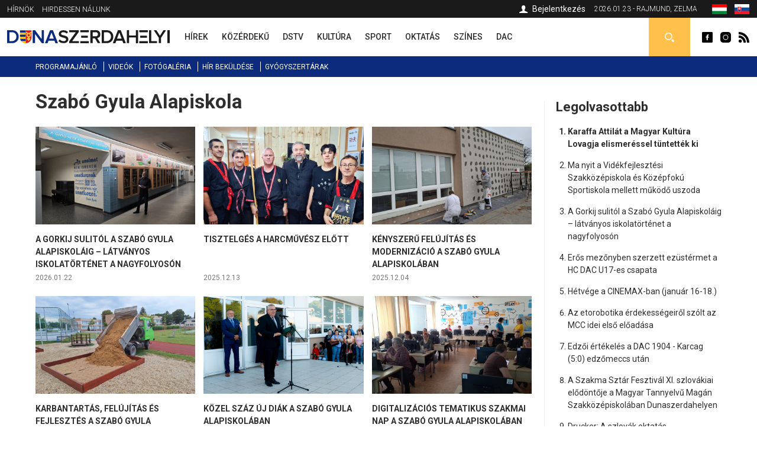

--- FILE ---
content_type: text/html; charset=utf-8
request_url: https://dunaszerdahelyi.sk/cimkek/szabo-gyula-alapiskola
body_size: 8955
content:
<!DOCTYPE html>
<html  lang="hu" dir="ltr">
<head>
  <meta charset="utf-8" />
<link rel="shortcut icon" href="https://dunaszerdahelyi.sk/sites/all/themes/mytheme2/favicon.ico" type="image/vnd.microsoft.icon" />
<meta name="robots" content="follow, index" />
<meta name="generator" content="Drupal 7 (http://drupal.org)" />
<meta name="rights" content="Perfects, a.s." />
<link rel="canonical" href="https://dunaszerdahelyi.sk/cimkek/szabo-gyula-alapiskola" />
<link rel="shortlink" href="https://dunaszerdahelyi.sk/taxonomy/term/413" />
<link rel="author" href="epixtechnology.com" />
  <title>Szabó Gyula Alapiskola | Dunaszerdahelyi</title>
	
	<link rel="apple-touch-icon" sizes="180x180" href="/files/favicon3/apple-touch-icon.png">
	<link rel="icon" type="image/png" sizes="32x32" href="/files/favicon3/favicon-32x32.png">
	<link rel="icon" type="image/png" sizes="16x16" href="/files/favicon3/favicon-16x16.png">
	<link rel="manifest" href="/files/favicon3/site.webmanifest">
	<link rel="mask-icon" href="/files/favicon3/safari-pinned-tab.svg" color="#5bbad5">
	<link rel="shortcut icon" href="/files/favicon3/favicon.ico">
	<meta name="msapplication-TileColor" content="#da532c">
	<meta name="msapplication-config" content="/files/favicon3/browserconfig.xml">
	<meta name="theme-color" content="#ffffff">

      <meta name="MobileOptimized" content="width">
    <meta name="HandheldFriendly" content="true">
    <meta name="viewport" content="width=device-width">
  
  <style>
@import url("https://dunaszerdahelyi.sk/sites/all/modules/jquery_update/replace/ui/themes/base/minified/jquery.ui.core.min.css?sxku2v");
@import url("https://dunaszerdahelyi.sk/sites/all/modules/jquery_update/replace/ui/themes/base/minified/jquery.ui.theme.min.css?sxku2v");
</style>
<style>
@import url("https://dunaszerdahelyi.sk/sites/all/modules/date/date_api/date.css?sxku2v");
@import url("https://dunaszerdahelyi.sk/sites/all/modules/date/date_popup/themes/datepicker.1.7.css?sxku2v");
@import url("https://dunaszerdahelyi.sk/modules/field/theme/field.css?sxku2v");
@import url("https://dunaszerdahelyi.sk/modules/search/search.css?sxku2v");
@import url("https://dunaszerdahelyi.sk/modules/user/user.css?sxku2v");
@import url("https://dunaszerdahelyi.sk/sites/all/modules/youtube/css/youtube.css?sxku2v");
@import url("https://dunaszerdahelyi.sk/sites/all/modules/views/css/views.css?sxku2v");
@import url("https://dunaszerdahelyi.sk/sites/all/modules/ckeditor/css/ckeditor.css?sxku2v");
</style>
<style>
@import url("https://dunaszerdahelyi.sk/sites/all/modules/builder/css/builder_modal.css?sxku2v");
@import url("https://dunaszerdahelyi.sk/sites/all/libraries/colorbox/example3/colorbox.css?sxku2v");
@import url("https://dunaszerdahelyi.sk/sites/all/modules/ctools/css/ctools.css?sxku2v");
@import url("https://dunaszerdahelyi.sk/sites/all/modules/video/css/video.css?sxku2v");
@import url("https://dunaszerdahelyi.sk/modules/locale/locale.css?sxku2v");
@import url("https://dunaszerdahelyi.sk/sites/all/modules/eu_cookies/css/eu_cookies.css?sxku2v");
</style>
<style>
@import url("https://dunaszerdahelyi.sk/sites/all/themes/mytheme2/css/styles.css?sxku2v");
@import url("https://dunaszerdahelyi.sk/sites/all/themes/mytheme2/swiper/swiper-bundle.min.css?sxku2v");
@import url("https://dunaszerdahelyi.sk/sites/all/themes/mytheme2/css/mytheme.css?sxku2v");
@import url("https://dunaszerdahelyi.sk/sites/all/themes/mytheme2/css/responsive.css?sxku2v");
</style>
	
	
  <script src="//code.jquery.com/jquery-1.10.2.min.js"></script>
<script>window.jQuery || document.write("<script src='/sites/all/modules/jquery_update/replace/jquery/1.10/jquery.min.js'>\x3C/script>")</script>
<script src="https://dunaszerdahelyi.sk/misc/jquery.once.js?v=1.2"></script>
<script src="https://dunaszerdahelyi.sk/misc/drupal.js?sxku2v"></script>
<script src="//code.jquery.com/ui/1.10.2/jquery-ui.min.js"></script>
<script>window.jQuery.ui || document.write("<script src='/sites/all/modules/jquery_update/replace/ui/ui/minified/jquery-ui.min.js'>\x3C/script>")</script>
<script src="https://dunaszerdahelyi.sk/misc/ajax.js?v=7.41"></script>
<script src="https://dunaszerdahelyi.sk/sites/all/modules/jquery_update/js/jquery_update.js?v=0.0.1"></script>
<script src="https://dunaszerdahelyi.sk/sites/all/modules/admin_menu/admin_devel/admin_devel.js?sxku2v"></script>
<script src="https://dunaszerdahelyi.sk/sites/all/modules/spamspan/spamspan.js?sxku2v"></script>
<script src="https://dunaszerdahelyi.sk/files/languages/hu_S9iMz-mthob8vbBz-AsBdjjtjGFt7vgBGiUjtCavZGI.js?sxku2v"></script>
<script src="https://dunaszerdahelyi.sk/sites/all/modules/builder/js/builder_modal.js?sxku2v"></script>
<script src="https://dunaszerdahelyi.sk/sites/all/libraries/colorbox/jquery.colorbox-min.js?sxku2v"></script>
<script src="https://dunaszerdahelyi.sk/sites/all/modules/colorbox/js/colorbox.js?sxku2v"></script>
<script src="https://dunaszerdahelyi.sk/sites/all/modules/video/js/video.js?sxku2v"></script>
<script src="https://dunaszerdahelyi.sk/sites/all/modules/eu_cookies/js/eu_cookies.js?sxku2v"></script>
<script src="https://dunaszerdahelyi.sk/misc/progress.js?v=7.41"></script>
<script src="https://dunaszerdahelyi.sk/sites/all/modules/eu_cookies/js/eu_cookies.ga.js?sxku2v"></script>
<script src="https://dunaszerdahelyi.sk/sites/all/modules/eu_cookies/js/eu_cookies.fb_share.js?sxku2v"></script>
<script src="https://dunaszerdahelyi.sk/sites/all/themes/mytheme2/js/jquery.cycle2.min.js?sxku2v"></script>
<script src="https://dunaszerdahelyi.sk/sites/all/themes/mytheme2/js/jquery.cycle2.carousel.min.js?sxku2v"></script>
<script src="https://dunaszerdahelyi.sk/sites/all/themes/mytheme2/swiper/swiper-bundle.min.js?sxku2v"></script>
<script src="https://dunaszerdahelyi.sk/sites/all/themes/mytheme2/js/script.js?sxku2v"></script>
<script>jQuery.extend(Drupal.settings, {"basePath":"\/","pathPrefix":"","ajaxPageState":{"theme":"mytheme2","theme_token":"m3k_UywunhZ4Um6NuJxCvBRsy-5intb6jL0FbIVCO9s","jquery_version":"1.10","js":{"\/\/code.jquery.com\/jquery-1.10.2.min.js":1,"0":1,"misc\/jquery.once.js":1,"misc\/drupal.js":1,"\/\/code.jquery.com\/ui\/1.10.2\/jquery-ui.min.js":1,"1":1,"misc\/ajax.js":1,"sites\/all\/modules\/jquery_update\/js\/jquery_update.js":1,"sites\/all\/modules\/admin_menu\/admin_devel\/admin_devel.js":1,"sites\/all\/modules\/spamspan\/spamspan.js":1,"public:\/\/languages\/hu_S9iMz-mthob8vbBz-AsBdjjtjGFt7vgBGiUjtCavZGI.js":1,"sites\/all\/modules\/builder\/js\/builder_modal.js":1,"sites\/all\/libraries\/colorbox\/jquery.colorbox-min.js":1,"sites\/all\/modules\/colorbox\/js\/colorbox.js":1,"sites\/all\/modules\/video\/js\/video.js":1,"sites\/all\/modules\/eu_cookies\/js\/eu_cookies.js":1,"misc\/progress.js":1,"sites\/all\/modules\/eu_cookies\/js\/eu_cookies.ga.js":1,"sites\/all\/modules\/eu_cookies\/js\/eu_cookies.fb_share.js":1,"sites\/all\/themes\/mytheme2\/js\/jquery.cycle2.min.js":1,"sites\/all\/themes\/mytheme2\/js\/jquery.cycle2.carousel.min.js":1,"sites\/all\/themes\/mytheme2\/swiper\/swiper-bundle.min.js":1,"sites\/all\/themes\/mytheme2\/js\/script.js":1},"css":{"modules\/system\/system.base.css":1,"modules\/system\/system.menus.css":1,"modules\/system\/system.messages.css":1,"modules\/system\/system.theme.css":1,"misc\/ui\/jquery.ui.core.css":1,"misc\/ui\/jquery.ui.theme.css":1,"modules\/comment\/comment.css":1,"sites\/all\/modules\/date\/date_api\/date.css":1,"sites\/all\/modules\/date\/date_popup\/themes\/datepicker.1.7.css":1,"modules\/field\/theme\/field.css":1,"modules\/node\/node.css":1,"modules\/search\/search.css":1,"modules\/user\/user.css":1,"sites\/all\/modules\/youtube\/css\/youtube.css":1,"sites\/all\/modules\/views\/css\/views.css":1,"sites\/all\/modules\/ckeditor\/css\/ckeditor.css":1,"sites\/all\/modules\/builder\/css\/builder_modal.css":1,"sites\/all\/libraries\/colorbox\/example3\/colorbox.css":1,"sites\/all\/modules\/ctools\/css\/ctools.css":1,"sites\/all\/modules\/video\/css\/video.css":1,"modules\/locale\/locale.css":1,"sites\/all\/modules\/eu_cookies\/css\/eu_cookies.css":1,"sites\/all\/themes\/mytheme2\/system.menus.css":1,"sites\/all\/themes\/mytheme2\/system.base.css":1,"sites\/all\/themes\/mytheme2\/system.messages.css":1,"sites\/all\/themes\/mytheme2\/system.theme.css":1,"sites\/all\/themes\/mytheme2\/comment.css":1,"sites\/all\/themes\/mytheme2\/node.css":1,"sites\/all\/themes\/mytheme2\/css\/styles.css":1,"sites\/all\/themes\/mytheme2\/swiper\/swiper-bundle.min.css":1,"sites\/all\/themes\/mytheme2\/css\/mytheme.css":1,"sites\/all\/themes\/mytheme2\/css\/responsive.css":1}},"builder":{"update_weight_url":"\/builder\/weight"},"builder-modal-style":{"modalOptions":{"opacity":0.6,"background-color":"#684C31"},"animation":"fadeIn","modalTheme":"builder_modal","throbber":"\u003Cimg src=\u0022https:\/\/dunaszerdahelyi.sk\/sites\/all\/modules\/builder\/images\/ajax-loader.gif\u0022 alt=\u0022Loading...\u0022 title=\u0022Bet\u00f6lt\u00e9s\u0022 \/\u003E","closeText":"Bez\u00e1r"},"colorbox":{"opacity":"0.85","current":"{current} of {total}","previous":"\u00ab Prev","next":"Next \u00bb","close":"Bez\u00e1r","maxWidth":"98%","maxHeight":"98%","fixed":true,"mobiledetect":false,"mobiledevicewidth":"300px"},"better_exposed_filters":{"views":{"tags":{"displays":{"page":{"filters":[]}}}}},"eu_cookies":{"req":["ga","fb_share"],"ga":"UA-72672039-1"},"urlIsAjaxTrusted":{"\/kereses":true}});</script>
      <!--[if lt IE 9]>
    <script src="/sites/all/themes/zen/js/html5shiv.min.js"></script>
    <![endif]-->
  	
		
		<script>/*(function(d, s, id) {
		var js, fjs = d.getElementsByTagName(s)[0];
		if (d.getElementById(id)) return;
		js = d.createElement(s); js.id = id;
		js.src = "//connect.facebook.net/hu_HU/sdk.js#xfbml=1&version=v2.5";
		fjs.parentNode.insertBefore(js, fjs);
	}(document, 'script', 'facebook-jssdk')); */
	</script>

	<script>/*
		(function() {
			var cx = '010784738848572653965:30m5g4yurqc';
			var gcse = document.createElement('script');
			gcse.type = 'text/javascript';
			gcse.async = true;
			gcse.src = 'https://cse.google.com/cse.js?cx=' + cx;
			var s = document.getElementsByTagName('script')[0];
			s.parentNode.insertBefore(gcse, s);
		})();*/
	</script>
		
</head>
<body class="html not-front not-logged-in one-sidebar sidebar-second page-taxonomy page-taxonomy-term page-taxonomy-term- page-taxonomy-term-413 domain-dunaszerdahelyi-sk i18n-hu section-cimkek" >
      <p class="skip-link__wrapper">
      <a href="#main-menu" class="skip-link visually-hidden visually-hidden--focusable" id="skip-link">Jump to navigation</a>
    </p>
      <div class="region region-top">
	<div class="layout-center">
		<div id="block-menu-menu-top-menu-2" class="block block-menu first odd" role="navigation">
				<div class="content">
		<ul class="menu"><li class="menu__item is-leaf first leaf"><a href="/dunaszerdahelyi-hirnok-archivum" class="menu__link">Hírnök</a></li>
<li class="menu__item is-leaf last leaf"><a href="/hirdessen" class="menu__link">Hirdessen nálunk</a></li>
</ul>	</div>

</div>
<div id="block-locale-language" class="block block-locale even" role="complementary">
				<div class="content">
		<ul class="language-switcher-locale-url"><li class="hu first active"><a href="https://dunaszerdahelyi.sk/cimkek/szabo-gyula-alapiskola" class="language-link active" xml:lang="hu"><span>Magyar</span><img class="language-icon" src="https://dunaszerdahelyi.sk/files/flags/hu.png" width="20" height="16" alt="Magyar" title="Magyar" /></a></li>
<li class="sk last"><a href="https://dunajskostredsky.sk/tagy/szabo-gyula-alapiskola" class="language-link" xml:lang="sk"><span>Slovenčina</span><img class="language-icon" src="https://dunaszerdahelyi.sk/files/flags/sk.png" width="20" height="16" alt="Slovenčina" title="Slovenčina" /></a></li>
</ul>	</div>

</div>
<div id="block-block-1" class="block block-block odd">
	<div class="content">
		2026.01.23 - Rajmund, Zelma	</div>
</div>

<div id="profile-block" class="block block-block last even">
		
	<div class="content">
					<a href="/user" class="login">Bejelentkezés</a>				
	</div>
</div>	</div>
</div>


  <header class="header" role="banner">
		<div class="header__region region region-header">
	<div class="layout-center">
				<span id="main-menu-open"></span> 
		<a href="/" title="Címlap" rel="home" class="header__logo" id="logo"><img src="/files/logo.svg" alt="Címlap" class="header__logo-image" /></a>
		<span id="secondary-menu-open"></span>
		<div id="block-menu-menu-main-menu-2" class="block block-menu first odd" role="navigation">
				<div class="content">
		<ul class="menu"><li class="menu__item is-leaf first leaf"><a href="/hirek" class="menu__link" data-color="#0585c8"><span>Hírek</span><i class="l1"></i><i class="l2"></i></a></li>
<li class="menu__item is-leaf leaf"><a href="/kozerdeku" class="menu__link" data-color="#e41b41"><span>Közérdekű</span><i class="l1"></i><i class="l2"></i></a></li>
<li class="menu__item is-leaf leaf"><a href="/dstv" class="menu__link" data-color="#96B312"><span>DSTV</span><i class="l1"></i><i class="l2"></i></a></li>
<li class="menu__item is-leaf leaf"><a href="/kultura" class="menu__link" data-color="#ef8508"><span>Kultúra</span><i class="l1"></i><i class="l2"></i></a></li>
<li class="menu__item is-leaf leaf"><a href="/sport" class="menu__link" data-color="#8f44ff"><span>Sport</span><i class="l1"></i><i class="l2"></i></a></li>
<li class="menu__item is-leaf leaf"><a href="/oktatas" class="menu__link" data-color="#0a7532"><span>Oktatás</span><i class="l1"></i><i class="l2"></i></a></li>
<li class="menu__item is-leaf leaf"><a href="/szines" class="menu__link" data-color="#0ad5f3"><span>Színes</span><i class="l1"></i><i class="l2"></i></a></li>
<li class="menu__item is-leaf last leaf"><a href="/dac-hirek" class="menu__link" data-color="#fcc700"><span>DAC</span><i class="l1"></i><i class="l2"></i></a></li>
</ul>	</div>

</div>
<div id="block-block-2" class="block block-block even">
				<div class="content">
		<a class="fb icon" href="http://www.facebook.com/dunaszerdahelyihirek" rel="external">Dunaszerdahelyi</a>
<a class="insta icon" href="https://www.instagram.com/dunaszerdahelyi.sk" rel="external">Dunaszerdahelyi</a>
<a class="rss icon" href="/rss">Dunaszerdahelyi RSS</a>	</div>

</div>
<div id="search-box" class="block block-block last odd">
	<div class="content">
		<a class="open"></a>
		<div class="toggle">
			<div class="bg"></div>
			<div class="toggle-content">
				
	
	<div class="banner contextual-links-region">
				<div class="swiper-container desktop ">
			<div class="slide-items swiper-wrapper">
							</div>
		</div>
		
				
	</div>

<form action="/kereses" method="get" id="views-exposed-form-search-article-hu-page" accept-charset="UTF-8"><div><div class="views-exposed-form">
  <div class="views-exposed-widgets clearfix">
          <div id="edit-key-wrapper" class="views-exposed-widget views-widget-filter-search_api_views_fulltext">
                        <div class="views-widget">
          <div class="form-item form-type-textfield form-item-key">
 <input placeholder="Ide írja be a keresendő kifejezést ..." type="text" id="edit-key" name="key" value="" size="30" maxlength="128" class="form-text" />
</div>
        </div>
              </div>
                    <div class="views-exposed-widget views-submit-button">
      <input type="submit" id="edit-submit-search-article-hu" name="" value="Keress" class="form-submit" />    </div>
      </div>
</div>
</div></form>			</div>
		</div>
	</div>

</div>







	</div>
</div>  </header>
	
	<div id="main-menu-region">
		<div class="content"></div>
		<span class="region-close"></span>
		<span class="region-bg"></span>
	</div>
	<div id="secondary-menu-region">
		<div class="content"></div>
		<span class="region-close"></span>
		<span class="region-bg"></span>
	</div>
	
	<div class="region region-navigation">
	<div class="layout-center">
		<div id="block-menu-menu-scondary-menu" class="block block-menu first last odd" role="navigation">
				<div class="content">
		<ul class="menu"><li class="menu__item is-leaf first leaf"><a href="/programok" class="menu__link">Programajánló</a></li>
<li class="menu__item is-leaf leaf"><a href="/videok" class="menu__link">Videók</a></li>
<li class="menu__item is-leaf leaf"><a href="/fotogaleria" class="menu__link">Fotógaléria</a></li>
<li class="menu__item is-leaf leaf"><a href="/hir-bekuldese" class="menu__link">Hír beküldése</a></li>
<li class="menu__item is-leaf last leaf"><a href="/gyogyszertari-ugyeletek" class="menu__link">Gyógyszertárak</a></li>
</ul>	</div>

</div>
	</div>
</div>
	
	<div class="layout-3col layout-swap">

	
	<main class="layout-3col__left-content" role="main">
		<div class="layout-center">
									<a href="#skip-link" class="visually-hidden visually-hidden--focusable" id="main-content">Back to top</a>
										<h1>Szabó Gyula Alapiskola</h1>
																				</div>
		


<div class="view view-tags view-id-tags view-display-id-page view-dom-id-1e8304afa017c39837b047d313886204">
        
  
  
      <div class="view-content">
        <div class="views-row views-row-1 views-row-odd views-row-first">
    
	<article class="article list teaser" data-color="#0a7532">
				<div class="content">
			<div>
				<a class="img" href="/gorkij-sulitol-szabo-gyula-alapiskolaig-latvanyos-iskolatortenet-nagyfolyoson"><img src="https://dunaszerdahelyi.sk/files/styles/410x250/public/images/article/2026/jan/22/20260122_0807140.jpg?itok=uFyv0Y2g" width="410" height="250" alt="A Gorkij sulitól a Szabó Gyula Alapiskoláig – látványos iskolatörténet a nagyfolyosón" /></a>
				<h3><a href="/gorkij-sulitol-szabo-gyula-alapiskolaig-latvanyos-iskolatortenet-nagyfolyoson">A Gorkij sulitól a Szabó Gyula Alapiskoláig – látványos iskolatörténet a nagyfolyosón</a></h3>
			</div>
			<div class="date">2026.01.22</div>
		</div>
	</article>


  </div>
  <div class="views-row views-row-2 views-row-even">
    
	<article class="article list teaser" data-color="#0a7532">
				<div class="content">
			<div>
				<a class="img" href="/tisztelges-harcmuvesz-elott"><img src="https://dunaszerdahelyi.sk/files/styles/410x250/public/images/article/2025/dec/13/598786756_1479788400816928_3190102534217975019_n_-_kopia.jpg?itok=FnY9n2CB" width="410" height="250" alt="Tisztelgés a harcművész előtt" /></a>
				<h3><a href="/tisztelges-harcmuvesz-elott">Tisztelgés a harcművész előtt</a></h3>
			</div>
			<div class="date">2025.12.13</div>
		</div>
	</article>


  </div>
  <div class="views-row views-row-3 views-row-odd">
    
	<article class="article list teaser" data-color="#0a7532">
				<div class="content">
			<div>
				<a class="img" href="/kenyszeru-felujitas-es-modernizacio-szabo-gyula-alapiskolaban"><img src="https://dunaszerdahelyi.sk/files/styles/410x250/public/images/article/2025/dec/4/elotte.jpg?itok=CFNFLU1P" width="410" height="250" alt="Kényszerű felújítás és modernizáció a Szabó Gyula Alapiskolában" /></a>
				<h3><a href="/kenyszeru-felujitas-es-modernizacio-szabo-gyula-alapiskolaban">Kényszerű felújítás és modernizáció a Szabó Gyula Alapiskolában</a></h3>
			</div>
			<div class="date">2025.12.04</div>
		</div>
	</article>


  </div>
  <div class="views-row views-row-4 views-row-even">
    
	<article class="article list teaser" data-color="#0a7532">
				<div class="content">
			<div>
				<a class="img" href="/karbantartas-felujitas-es-fejlesztes-szabo-gyula-alapiskolaban"><img src="https://dunaszerdahelyi.sk/files/styles/410x250/public/images/article/2025/szep/3/f.jpg?itok=O9KYyFQm" width="410" height="250" alt="Karbantartás, felújítás és fejlesztés a Szabó Gyula Alapiskolában" /></a>
				<h3><a href="/karbantartas-felujitas-es-fejlesztes-szabo-gyula-alapiskolaban">Karbantartás, felújítás és fejlesztés a Szabó Gyula Alapiskolában</a></h3>
			</div>
			<div class="date">2025.09.04</div>
		</div>
	</article>


  </div>
  <div class="views-row views-row-5 views-row-odd">
    
	<article class="article list teaser" data-color="#0a7532">
				<div class="content">
			<div>
				<a class="img" href="/kozel-szaz-uj-diak-szabo-gyula-alapiskolaban"><img src="https://dunaszerdahelyi.sk/files/styles/410x250/public/images/article/2025/szep/1/rpf_1638.jpg?itok=gxr15y3U" width="410" height="250" alt="Közel száz új diák a Szabó Gyula Alapiskolában" /></a>
				<h3><a href="/kozel-szaz-uj-diak-szabo-gyula-alapiskolaban">Közel száz új diák a Szabó Gyula Alapiskolában</a></h3>
			</div>
			<div class="date">2025.09.01</div>
		</div>
	</article>


  </div>
  <div class="views-row views-row-6 views-row-even">
    
	<article class="article list teaser" data-color="#0a7532">
				<div class="content">
			<div>
				<a class="img" href="/digitalizacios-tematikus-szakmai-nap-szabo-gyula-alapiskolaban"><img src="https://dunaszerdahelyi.sk/files/styles/410x250/public/images/article/2025/m%C3%A1r/26/01b.jpg?itok=KAuZAnoM" width="410" height="250" alt="Digitalizációs tematikus szakmai nap a Szabó Gyula Alapiskolában" /></a>
				<h3><a href="/digitalizacios-tematikus-szakmai-nap-szabo-gyula-alapiskolaban">Digitalizációs tematikus szakmai nap a Szabó Gyula Alapiskolában</a></h3>
			</div>
			<div class="date">2025.03.27</div>
		</div>
	</article>


  </div>
  <div class="views-row views-row-7 views-row-odd">
    
	<article class="article list teaser" data-color="#e41b41">
				<div class="content">
			<div>
				<a class="img" href="/cel-gyerekek-biztonsaga"><img src="https://dunaszerdahelyi.sk/files/styles/410x250/public/images/article/2025/feb/6/474768161_1217679713693346_1071281442102676654_n.jpg?itok=xuDdTLai" width="410" height="250" alt="A cél a gyerekek biztonsága!" /></a>
				<h3><a href="/cel-gyerekek-biztonsaga">A cél a gyerekek biztonsága!</a></h3>
			</div>
			<div class="date">2025.02.06</div>
		</div>
	</article>


  </div>
  <div class="views-row views-row-8 views-row-even">
    
	<article class="article list teaser" data-color="#0a7532">
				<div class="content">
			<div>
				<a class="img" href="/bezar-szabo-gyula-alapiskola"><img src="https://dunaszerdahelyi.sk/files/styles/410x250/public/images/article/2025/jan/29/20240918_134423.jpg?itok=sSC-8xn0" width="410" height="250" alt="Bezár a Szabó Gyula Alapiskola is" /></a>
				<h3><a href="/bezar-szabo-gyula-alapiskola">Bezár a Szabó Gyula Alapiskola is</a></h3>
			</div>
			<div class="date">2025.01.29</div>
		</div>
	</article>


  </div>
  <div class="views-row views-row-9 views-row-odd">
    
	<article class="article list teaser" data-color="#0a7532">
				<div class="content">
			<div>
				<a class="img" href="/szabo-gyula-alapiskola-50-gratulacio-buckingham-palotabol"><img src="https://dunaszerdahelyi.sk/files/styles/410x250/public/images/article/2025/jan/9/kiralyi_valaszlevel.jpg?itok=PmD8H5x4" width="410" height="250" alt="Szabó Gyula Alapiskola 50 – Gratuláció a Buckingham palotából" /></a>
				<h3><a href="/szabo-gyula-alapiskola-50-gratulacio-buckingham-palotabol">Szabó Gyula Alapiskola 50 – Gratuláció a Buckingham palotából</a></h3>
			</div>
			<div class="date">2025.01.09</div>
		</div>
	</article>


  </div>
  <div class="views-row views-row-10 views-row-even">
    
	<article class="article list teaser" data-color="#0a7532">
				<div class="content">
			<div>
				<a class="img" href="/nemzetkozi-projektben-vett-reszt-szabo-gyula-alapiskola"><img src="https://dunaszerdahelyi.sk/files/styles/410x250/public/images/article/2024/dec/19/img20240327120701.jpg?itok=u_cCXTb_" width="410" height="250" alt="Nemzetközi projektben vett részt a Szabó Gyula Alapiskola" /></a>
				<h3><a href="/nemzetkozi-projektben-vett-reszt-szabo-gyula-alapiskola">Nemzetközi projektben vett részt a Szabó Gyula Alapiskola</a></h3>
			</div>
			<div class="date">2024.12.19</div>
		</div>
	</article>


  </div>
  <div class="views-row views-row-11 views-row-odd">
    
	<article class="article list teaser" data-color="#0a7532">
				<div class="content">
			<div>
				<a class="img" href="/sok-sikert-es-boldog-szuletesnapot-szabo-gyula-alapiskola"><img src="https://dunaszerdahelyi.sk/files/styles/410x250/public/images/article/2024/dec/8/fo-rov_9255-enhanced-nr-4023-fo.jpg?itok=U5F-t-Bs" width="410" height="250" alt="Sok sikert és boldog születésnapot, Szabó Gyula Alapiskola" /></a>
				<h3><a href="/sok-sikert-es-boldog-szuletesnapot-szabo-gyula-alapiskola">Sok sikert és boldog születésnapot, Szabó Gyula Alapiskola</a></h3>
			</div>
			<div class="date">2024.12.08</div>
		</div>
	</article>


  </div>
  <div class="views-row views-row-12 views-row-even">
    
	<article class="article list teaser" data-color="#0a7532">
				<div class="content">
			<div>
				<a class="img" href="/kepregenyrajzolo-verseny"><img src="https://dunaszerdahelyi.sk/files/styles/410x250/public/images/article/2024/szep/10/03.jpg?itok=uMbyHIt7" width="410" height="250" alt="Képregényrajzoló verseny" /></a>
				<h3><a href="/kepregenyrajzolo-verseny">Képregényrajzoló verseny</a></h3>
			</div>
			<div class="date">2024.09.10</div>
		</div>
	</article>


  </div>
  <div class="views-row views-row-13 views-row-odd">
    
	<article class="article list teaser" data-color="#0a7532">
				<div class="content">
			<div>
				<a class="img" href="/elkezdodott-tanev-szabo-gyula-alapiskolaban"><img src="https://dunaszerdahelyi.sk/files/styles/410x250/public/images/article/2024/szep/2/rpf_5972_1.jpg?itok=_45X2VKD" width="410" height="250" alt="Elkezdődött a tanév a Szabó Gyula Alapiskolában is" /></a>
				<h3><a href="/elkezdodott-tanev-szabo-gyula-alapiskolaban">Elkezdődött a tanév a Szabó Gyula Alapiskolában is</a></h3>
			</div>
			<div class="date">2024.09.02</div>
		</div>
	</article>


  </div>
  <div class="views-row views-row-14 views-row-even">
    
	<article class="article list teaser" data-color="#0a7532">
				<div class="content">
			<div>
				<a class="img" href="/katedra-matematikaversenynek-ad-otthont-szabo-gyula-alapiskola"><img src="https://dunaszerdahelyi.sk/files/styles/410x250/public/images/article/2024/m%C3%A1j/3/rov_9017-enhanced-nr-4013.jpg?itok=yncwUvQL" width="410" height="250" alt="A Katedra Matematikaversenynek ad otthont a Szabó Gyula Alapiskola" /></a>
				<h3><a href="/katedra-matematikaversenynek-ad-otthont-szabo-gyula-alapiskola">A Katedra Matematikaversenynek ad otthont a Szabó Gyula Alapiskola</a></h3>
			</div>
			<div class="date">2024.05.03</div>
		</div>
	</article>


  </div>
  <div class="views-row views-row-15 views-row-odd">
    
	<article class="article list teaser" data-color="#0a7532">
				<div class="content">
			<div>
				<a class="img" href="/gazdag-program-fold-napjan-szabo-gyula-alapiskolaban"><img src="https://dunaszerdahelyi.sk/files/styles/410x250/public/images/article/2024/%C3%A1pr/23/02.jpg?itok=fw0b3E03" width="410" height="250" alt="Gazdag program a Föld napján a Szabó Gyula Alapiskolában" /></a>
				<h3><a href="/gazdag-program-fold-napjan-szabo-gyula-alapiskolaban">Gazdag program a Föld napján a Szabó Gyula Alapiskolában</a></h3>
			</div>
			<div class="date">2024.04.23</div>
		</div>
	</article>


  </div>
  <div class="views-row views-row-16 views-row-even">
    
	<article class="article list teaser" data-color="#8f44ff">
				<div class="content">
			<div>
				<a class="img" href="/sajat-testsulyos-edzest-segito-edzoparkkal-bovult-szabo-gyula-alapiskola-sportpalyaja"><img src="https://dunaszerdahelyi.sk/files/styles/410x250/public/images/article/2024/m%C3%A1r/26/20240326_092803.jpg?itok=hExb4pqU" width="410" height="250" alt="A saját testsúlyos edzést segítő edzőparkkal bővült a Szabó Gyula Alapiskola sportpályája" /></a>
				<h3><a href="/sajat-testsulyos-edzest-segito-edzoparkkal-bovult-szabo-gyula-alapiskola-sportpalyaja">A saját testsúlyos edzést segítő edzőparkkal bővült a Szabó Gyula Alapiskola sportpályája</a></h3>
			</div>
			<div class="date">2024.03.26</div>
		</div>
	</article>


  </div>
  <div class="views-row views-row-17 views-row-odd">
    
	<article class="article list teaser" data-color="#0a7532">
				<div class="content">
			<div>
				<a class="img" href="/digitalis-gyermekvedelemrol-tartanak-bemutatokat-szabo-gyula-alapiskolaban"><img src="https://dunaszerdahelyi.sk/files/styles/410x250/public/images/article/2024/jan/23/kids-home-with-tablet-laptop.jpg?itok=9Nw5pBfJ" width="410" height="250" alt="A digitális gyermekvédelemről tartanak bemutatókat a Szabó Gyula Alapiskolában" /></a>
				<h3><a href="/digitalis-gyermekvedelemrol-tartanak-bemutatokat-szabo-gyula-alapiskolaban">A digitális gyermekvédelemről tartanak bemutatókat a Szabó Gyula Alapiskolában</a></h3>
			</div>
			<div class="date">2024.01.23</div>
		</div>
	</article>


  </div>
  <div class="views-row views-row-18 views-row-even">
    
	<article class="article list teaser" data-color="#0a7532">
				<div class="content">
			<div>
				<a class="img" href="/esszel-hasznaljuk-kozoset"><img src="https://dunaszerdahelyi.sk/files/styles/410x250/public/images/article/2024/jan/8/20231127_142324.jpg?itok=cOFuWW5W" width="410" height="250" alt="Ésszel használjuk a közöset!" /></a>
				<h3><a href="/esszel-hasznaljuk-kozoset">Ésszel használjuk a közöset!</a></h3>
			</div>
			<div class="date">2024.01.08</div>
		</div>
	</article>


  </div>
  <div class="views-row views-row-19 views-row-odd">
    
	<article class="article list teaser" data-color="#8f44ff">
				<div class="content">
			<div>
				<a class="img" href="/vamberysek-hoditottak-el-kodaly-kupat"><img src="https://dunaszerdahelyi.sk/files/styles/410x250/public/images/article/2023/nov/29/2023-11-29-floorball-vambery_a.jpg?itok=9QVDmunM" width="410" height="250" alt="A vámbérysek hódították el a Kodály Kupát" /></a>
				<h3><a href="/vamberysek-hoditottak-el-kodaly-kupat">A vámbérysek hódították el a Kodály Kupát</a></h3>
			</div>
			<div class="date">2023.11.29</div>
		</div>
	</article>


  </div>
  <div class="views-row views-row-20 views-row-even">
    
	<article class="article list teaser" data-color="#0585c8">
				<div class="content">
			<div>
				<a class="img" href="/tobbszaz-tanulo-tert-ma-vissza-dunaszerdahelyi-iskolapadokba"><img src="https://dunaszerdahelyi.sk/files/styles/410x250/public/images/article/2023/szep/4/20230904_095809_0.jpg?itok=65bPsjeV" width="410" height="250" alt="Többszáz tanuló tért ma vissza a dunaszerdahelyi iskolapadokba" /></a>
				<h3><a href="/tobbszaz-tanulo-tert-ma-vissza-dunaszerdahelyi-iskolapadokba">Többszáz tanuló tért ma vissza a dunaszerdahelyi iskolapadokba</a></h3>
			</div>
			<div class="date">2023.09.04</div>
		</div>
	</article>


  </div>
  <div class="views-row views-row-21 views-row-odd views-row-last">
    
	<article class="article list teaser" data-color="#0a7532">
				<div class="content">
			<div>
				<a class="img" href="/karaffa-attila-facsemetekent-jottetek-es-nagy-tolgy-lesztek-az-itt-kapott-tudastol"><img src="https://dunaszerdahelyi.sk/files/styles/410x250/public/images/article/2023/szep/4/rov_5880-kell-enhanced-nr-4013.jpg?itok=R0cDJ6nf" width="410" height="250" alt="Karaffa Attila: Facsemeteként jöttetek és nagy tölgy lesztek az itt kapott tudástól" /></a>
				<h3><a href="/karaffa-attila-facsemetekent-jottetek-es-nagy-tolgy-lesztek-az-itt-kapott-tudastol">Karaffa Attila: Facsemeteként jöttetek és nagy tölgy lesztek az itt kapott tudástól</a></h3>
			</div>
			<div class="date">2023.09.04</div>
		</div>
	</article>


  </div>
    </div>
  
      <h2 class="element-invisible">Oldalak</h2><div class="item-list"><ul class="pager"><li class="pager-current first">1</li>
<li class="pager-item"><a title="2. oldalra ugrás" href="/cimkek/szabo-gyula-alapiskola?page=1">2</a></li>
<li class="pager-item"><a title="3. oldalra ugrás" href="/cimkek/szabo-gyula-alapiskola?page=2">3</a></li>
<li class="pager-item"><a title="4. oldalra ugrás" href="/cimkek/szabo-gyula-alapiskola?page=3">4</a></li>
<li class="pager-item"><a title="5. oldalra ugrás" href="/cimkek/szabo-gyula-alapiskola?page=4">5</a></li>
<li class="pager-ellipsis">…</li>
<li class="pager-next"><a title="Ugrás a következő oldalra" href="/cimkek/szabo-gyula-alapiskola?page=1">következő ›</a></li>
<li class="pager-last last"><a title="Ugrás az utolsó oldalra" href="/cimkek/szabo-gyula-alapiskola?page=6">utolsó »</a></li>
</ul></div>  
  
  
  
  
</div><div id="eu-cb-widget"><span id="eu-cb">Cookies</span></div>		<div class="layout-center">
					</div>
	</main>

	

	
			<aside class="layout-3col__right-sidebar" role="complementary">
			  <section class="region region-sidebar-second column sidebar">
    <div id="block-block-28" class="block block-block first odd">
				<div class="block__title block-title">Legolvasottabb</div>
			<div class="content">
		<ol>
			<li><a href="/karaffa-attilat-magyar-kultura-lovagja-elismeressel-tuntettek-ki">Karaffa Attilát a Magyar Kultúra Lovagja elismeréssel tüntették ki</a></li><li><a href="/ma-nyit-videkfejlesztesi-szakkozepiskola-es-kozepfoku-sportiskola-mellett-mukodo-uszoda">Ma nyit a Vidékfejlesztési Szakközépiskola és Középfokú Sportiskola mellett működő uszoda</a></li><li><a href="/gorkij-sulitol-szabo-gyula-alapiskolaig-latvanyos-iskolatortenet-nagyfolyoson">A Gorkij sulitól a Szabó Gyula Alapiskoláig – látványos iskolatörténet a nagyfolyosón</a></li><li><a href="/eros-mezonyben-szerzett-ezustermet-hc-dac-u17-es-csapata">Erős mezőnyben szerzett ezüstérmet a HC DAC U17-es csapata</a></li><li><a href="/hetvege-cinemax-ban-januar-16-18">Hétvége a CINEMAX-ban (január 16-18.)</a></li><li><a href="/az-etorobotika-erdekessegeirol-szolt-az-mcc-idei-elso-eloadasa">Az etorobotika érdekességeiről szólt az MCC idei első előadása</a></li><li><a href="/edzoi-ertekeles-dac-1904-karcag-50-edzomeccs-utan">Edzői értékelés a DAC 1904 - Karcag (5:0) edzőmeccs után</a></li><li><a href="/szakma-sztar-fesztival-xi-szlovakiai-elodontoje-magyar-tannyelvu-magan-szakkozepiskolaban">A Szakma Sztár Fesztivál XI. szlovákiai elődöntője a Magyar Tannyelvű Magán Szakközépiskolában Dunaszerdahelyen</a></li><li><a href="/drucker-szlovak-oktatas-modernizaciojanak-kulcsfazisaba-lepunk">Drucker: A szlovák oktatás modernizációjának kulcsfázisába lépünk</a></li><li><a href="/10-ev-mogottunk-es-meg-mennyi-minden-elottunk">10 év mögöttünk – és még mennyi minden előttünk!</a></li>		</ol>
		
	</div>
</div><div id="block-block-26" class="block block-block last even">
				<div class="content">
		
	
	<div class="banner contextual-links-region">
				<div class="swiper-container desktop exist-mobile">
			<div class="slide-items swiper-wrapper">
				<a class="slide-item swiper-slide" href="https://thermalpark.sk/hu/esemenyek/" rel="external"><img  src="https://dunaszerdahelyi.sk/files/images/banner/280x550_ejszakai_fur26_hu_1.jpg" / ></a><a class="slide-item swiper-slide" href="https://thermalpark.sk/hu/esemenyek/" rel="external"><img  src="https://dunaszerdahelyi.sk/files/images/banner/pancsolo_hu_2026_280x550_masolat_1.jpg" / ></a><a class="slide-item swiper-slide" href="https://dunaszerdahelyi.sk/programok"><img  src="https://dunaszerdahelyi.sk/files/images/banner/dszi_banner_280x550_1.jpg" / ></a>			</div>
		</div>
		
					<div class="swiper-container mobile">
				<div class="slide-items swiper-wrapper">
					<a class="slide-item swiper-slide" href="https://thermalpark.sk/hu/esemenyek/" rel="external"><img  src="https://dunaszerdahelyi.sk/files/images/banner/280x550_ejszakai_fur26_hu_2.jpg" / ></a><a class="slide-item swiper-slide" href="https://thermalpark.sk/hu/esemenyek/" rel="external"><img  src="https://dunaszerdahelyi.sk/files/images/banner/pancsolo_hu_2026_280x550_masolat_2.jpg" / ></a><a class="slide-item swiper-slide" href="https://dunaszerdahelyi.sk/programok"><img  src="https://dunaszerdahelyi.sk/files/images/banner/dszi_banner_280x550_2.jpg" / ></a>				</div>
			</div>
				
	</div>


	
	<div class="banner contextual-links-region">
				<div class="swiper-container desktop ">
			<div class="slide-items swiper-wrapper">
							</div>
		</div>
		
				
	</div>

	</div>

</div>
  </section>
		</aside>
	
</div>

<div class="resp"><i class="b1"></i><i class="b2"></i><i class="b3"></i></div>
<span id="scroll-to-top"></span>

  <div class="region region-content-bottom">
    <div id="logos" class="block block-block first last odd">
		<div class="content">
		<div class="layout-center">
			<a href="http://dunstreda.sk/hu" rel="external"><img class="img" src="https://dunaszerdahelyi.sk/files/styles/logo/public/images/ds.png?itok=duE22cOR" width="43" height="48" alt="Dunajská Streda" title="Dunajská Streda" /></a><a href="http://fcdac.sk/hu" rel="external"><img class="img" src="https://dunaszerdahelyi.sk/files/styles/logo/public/images/dun.png?itok=A3fLhSY6" width="48" height="48" alt="FC DAC 1904" title="FC DAC 1904" /></a><a href="http://www.thermalpark.sk" rel="external"><img class="img" src="https://dunaszerdahelyi.sk/files/styles/logo/public/images/thermalpark.jpg?itok=kriESQUu" width="48" height="48" alt="Thermalpark" title="Thermalpark" /></a><a href="http://www.vmkds.sk" rel="external"><img class="img" src="https://dunaszerdahelyi.sk/files/styles/logo/public/images/vmkds.jpg?itok=ZAzJVslD" width="48" height="48" alt="Városi Művelődési Központ" title="Városi Művelődési Központ" /></a><a href="http://www.kmgaleria.eu" rel="external"><img class="img" src="https://dunaszerdahelyi.sk/files/styles/logo/public/images/kmg_0.jpg?itok=aw6UZDjt" width="90" height="48" alt="Kortárs Magyar Galéria" title="Kortárs Magyar Galéria" /></a><a href="http://www.municipal-ds.sk" rel="external"><img class="img" src="https://dunaszerdahelyi.sk/files/styles/logo/public/images/municipal.jpg?itok=WVfKV45N" width="112" height="48" alt="Municipal" title="Municipal" /></a><a href="http://mestskapolicia.dunstreda.sk" rel="external"><img class="img" src="https://dunaszerdahelyi.sk/files/styles/logo/public/images/mp.jpg?itok=-Hc3i7wA" width="48" height="48" alt="Mestská Polícia" title="Mestská Polícia" /></a>		</div>
	</div>
</div>  </div>

<div class="region region-footer">
	<div class="layout-center">
		<div class="blocks">
			<div id="block-block-27" class="block block-block first odd">
				<div class="content">
		<ul>			
	<li><a title="Perfects" href="/perfects">Perfects</a></li>
	<li><a title="Szerkesztőség" href="/szerkesztoseg">Szerkesztőség</a></li>
	<li><a title="Intézmények" href="/allami-es-varosi-intezmenyek-elerhetosegei-dunaszerdahelyen">Intézmények</a></li>
	<li><a title="Testvérvárosok" href="/testvervarosok">Testvérvárosok</a></li>
	<li><a title="Közlekedési infó" href="/kozlekedesi-info">Közlekedési infó</a></li>
	<li><a title="Fontos számok" href="/fontos-telefonszamok">Fontos számok</a></li>
	<li><a title="Hirdetés" href="/hirdetes">Hirdetés</a></li>
	<li><a title="Kapcsolat" href="/kapcsolat">Kapcsolat</a></li>
	<li><a title="Letöltés" href="/logok-letoltese">Letöltés</a></li>
</ul>	</div>

</div>
<div id="block-block-9" class="block block-block even">
				<div class="block__title block-title">Közösségi háló</div>
			<div class="content">
		<a class="fb icon" href="http://www.facebook.com/dunaszerdahelyihirek" rel="external">Dunaszerdahelyi</a>
		<a class="insta icon" href="https://www.instagram.com/dunaszerdahelyi.sk" rel="external">Dunaszerdahelyi</a>
	</div>
</div><div id="block-block-11" class="block block-block last odd">
			<div class="content">
					<div class="block__title block-title">Gyógyszertári ügyeletek</div>
				<ul>
				</ul>
		<a class="pharmacy-all" href="/gyogyszertari-ugyeletek">Mindet mutassa</a>
	</div>
</div>

		</div>
	</div>
</div>
  <div class="region region-bottom">
    <div id="block-block-12" class="block block-block first last odd">
				<div class="content">
		<ul class="oou">
			<li><a href="/ochrana-osobnych-udajov">Személyes adatok védelme</a></li><li><a href="/sutik-hasznalata">Sütik használata</a></li>		</ul>

		<ul class="copyright">
			<li>Copyright © Perfects, a.s.</li>
			<li><a href="http://www.epixtechnology.com">web design</a>: <a href="http://www.epixtechnology.com">epix media</a></li>
		</ul>
	</div>

</div>
  </div>
  </body>
</html>


--- FILE ---
content_type: image/svg+xml
request_url: https://dunaszerdahelyi.sk/sites/all/themes/mytheme2/css/img/icon-right2.svg
body_size: 471
content:
<svg xmlns="http://www.w3.org/2000/svg" width="11.1" height="9.4" viewBox="0 0 11.1 9.4">
  <g id="Symbol_85" data-name="Symbol 85" transform="translate(-700 691.4) rotate(-90)">
    <path id="Path_36" data-name="Path 36" d="M6.7,8.1,2,3.4,3.4,2,6.7,5.3,10,2l1.4,1.4Z" transform="translate(680 698)" fill="#fff"/>
    <path id="Path_705" data-name="Path 705" d="M6.7,8.1,2,3.4,3.4,2,6.7,5.3,10,2l1.4,1.4Z" transform="translate(680 703)" fill="#fff"/>
  </g>
</svg>


--- FILE ---
content_type: image/svg+xml
request_url: https://dunaszerdahelyi.sk/sites/all/themes/mytheme2/css/img/icon_insta.svg
body_size: 632
content:
<svg id="brands-and-logotypes" xmlns="http://www.w3.org/2000/svg" width="27.9" height="27.9" viewBox="0 0 27.9 27.9">
  <path id="Path_639" data-name="Path 639" d="M163.848,158.536a5.311,5.311,0,1,0,5.311,5.311A5.317,5.317,0,0,0,163.848,158.536Z" transform="translate(-149.898 -149.897)"/>
  <path id="Path_640" data-name="Path 640" d="M20.516,0H7.384A7.392,7.392,0,0,0,0,7.384V20.516A7.392,7.392,0,0,0,7.384,27.9H20.516A7.392,7.392,0,0,0,27.9,20.516V7.384A7.392,7.392,0,0,0,20.516,0ZM13.95,20.9A6.946,6.946,0,1,1,20.9,13.95,6.954,6.954,0,0,1,13.95,20.9ZM22.3,6.758a.818.818,0,1,1,.239-.578A.824.824,0,0,1,22.3,6.758Z"/>
</svg>
